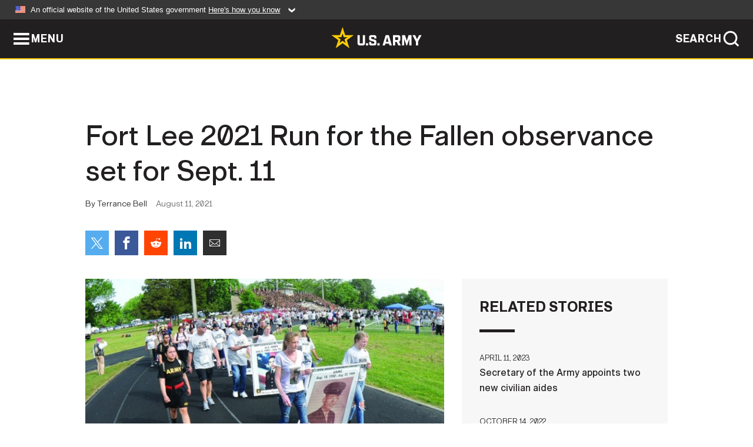

--- FILE ---
content_type: text/html; charset=UTF-8
request_url: https://www.army.mil/article/249317/fort_lee_2021_run_for_the_fallen_observance_set_for_sept_11
body_size: 5157
content:
<!DOCTYPE html>
<html lang="en">
<head>
    <meta charset="UTF-8">
    <meta content='width=device-width, initial-scale=1.0' name='viewport' />
    <meta name="apple-itunes-app" content="app-id=342689843">
    <meta property="og:title" content="Fort Lee 2021 Run for the Fallen observance set for Sept. 11" />
<meta property="og:type" content="article" />
<meta property="og:description" content="FORT LEE, Va. – The 2021 installment of the annual Run for the Fallen observance here will be an in-person event, although individuals are still welcome..." />
<meta property="og:site_name" content="www.army.mil" />
<meta property="og:image" content="https://api.army.mil/e2/c/images/2021/08/11/6ec685a0/max1200.jpg" />
<meta property="og:headline" content="Fort Lee 2021 Run for the Fallen observance set for Sept. 11 " />
<meta property="twitter:card" content="summary_large_image" />
<meta property="twitter:site" content="@USArmy" />
<meta property="twitter:title" content="Fort Lee 2021 Run for the Fallen observance set for Sept. 11 " />
<meta property="twitter:description" content="FORT LEE, Va. – The 2021 installment of the annual Run for the Fallen observance here will be an in-person event, although individuals are still welcome..." />
<meta property="twitter:image" content="https://api.army.mil/e2/c/images/2021/08/11/6ec685a0/max1200.jpg" />
<meta property="og:url" content="https://www.army.mil/article/249317/fort_lee_2021_run_for_the_fallen_observance_set_for_sept_11" />

    <title>Fort Lee 2021 Run for the Fallen observance set for Sept. 11  &#124; Article &#124; The United States Army</title>
    <meta name="description" content="FORT LEE, Va. – The 2021 installment of the annual Run for the Fallen observance here will be an in-person event, although individuals are still welcome...">
    <meta property="article:published_time" content="2021-08-11T12:50:56-05:00" />
    <meta property="article:modified_time" content="2021-08-11T12:50:56-05:00" />
    <link rel="canonical" href="https://www.army.mil/article/249317/fort_lee_2021_run_for_the_fallen_observance_set_for_sept_11">
    <link rel="amphtml" href="https://www.army.mil/article-amp/249317/fort_lee_2021_run_for_the_fallen_observance_set_for_sept_11"/>
    <link rel="stylesheet" href="/e2/global/rv7/topnav/navbar.css">
    <link rel="stylesheet" href="/e2/global/rv7/footer/footer.css">
    <link rel="stylesheet" href="/css/article.css?id=05631edaec0f9b6cde4e0b0469a45dbb">
    <link rel="apple-touch-icon" href="/e2/images/rv7/army_star_icon_60.png">
    <link rel="apple-touch-icon" sizes="76x76" href="/e2/images/rv7/army_star_icon_76.png">
    <link rel="apple-touch-icon" sizes="120x120" href="/e2/images/rv7/army_star_icon_120.png">
    <link rel="apple-touch-icon" sizes="152x152" href="/e2/images/rv7/army_star_icon_152.png">
</head>
<body class="army-font">
    <!--[if lt IE 9]>
<div class="oldie-warning">
    <p class="warning">!</p>
      <p>Your version of Internet Explorer is out of date. It has known security flaws and can cause issues displaying content on this page, and other websites.</p>
      <p><a href="/upgrade" title="Learn how to update your browser">Learn how to update your browser</a></p>
</div>
<![endif]-->    <div class='article-container wrapper'>
        <div class="container">
            <div class="inner-container" role="main">
                <div id="article-top" class="row">
                    <div class="span12">
                        <h1>Fort Lee 2021 Run for the Fallen observance set for Sept. 11 </h1>
                        <p class="small">By Terrance Bell<span>August 11, 2021</span></p>
                        <section class="alt-social-bar">
  <ul>
        <li class="social-button-sm twitter-button">
            <a rel="noopener noreferrer" target="_blank" href="https://twitter.com/share?url=https%3A%2F%2Fwww.army.mil%2Farticle%2F249317%2Ffort_lee_2021_run_for_the_fallen_observance_set_for_sept_11&amp;text=Fort%20Lee%202021%20Run%20for%20the%20Fallen%20observance%20set%20for%20Sept.%2011%20"><span role="img">Share on Twitter</span></a>
        </li>
        <li class="social-button-sm facebook-button">
            <a rel="noopener noreferrer" target="_blank" href="https://www.facebook.com/sharer/sharer.php?u=https%3A%2F%2Fwww.army.mil%2Farticle%2F249317%2Ffort_lee_2021_run_for_the_fallen_observance_set_for_sept_11"><span role="img">Share on Facebook</span></a>
        </li>
        <li class="social-button-sm reddit-button">
            <a rel="noopener noreferrer" target="_blank" href="https://www.reddit.com/submit?url=https%3A%2F%2Fwww.army.mil%2Farticle%2F249317%2Ffort_lee_2021_run_for_the_fallen_observance_set_for_sept_11"><span role="img">Share on Reddit</span></a>
        </li>
        <li class="social-button-sm linkedin-button">
            <a rel="noopener noreferrer" target="_blank" href="https://www.linkedin.com/cws/share?url=https%3A%2F%2Fwww.army.mil%2Farticle%2F249317%2Ffort_lee_2021_run_for_the_fallen_observance_set_for_sept_11"><span role="img">Share on LinkedIn</span></a>
        </li>
        <li class="social-button-sm email-button">
            <a rel="noopener noreferrer" target="_blank" href="mailto:?Subject=Fort%20Lee%202021%20Run%20for%20the%20Fallen%20observance%20set%20for%20Sept.%2011%20&amp;body=https%3A%2F%2Fwww.army.mil%2Farticle%2F249317%2Ffort_lee_2021_run_for_the_fallen_observance_set_for_sept_11"><span role="img">Share via Email</span></a>
        </li>
        </ul>
    </section>                    </div>
                </div>
                <div class="two-column-body">
                    <div class="left-column">
                        
                        <div class="article-body rich-text-element bodytext">
                            <div class="ql-editor">
                                <div class="editor-image single">
                      <figure class="photo cur-photo">
          <span class="centered-image">
            <span class="img-container">
              <a class="rich-text-img-link" href="https://api.army.mil/e2/c/images/2021/08/11/6ec685a0/original.jpg" target="_blank" rel="noopener">
                <img alt="Fort Lee 2021 Run for the Fallen observance set for Sept. 11"
                data-full-desc="Gold Star family members, volunteers and Army Community Service staff circle the Williams Stadium track carrying banners of fallen military members during the opening moments of the May 2019 Run for the Fallen observance. Fort Lee’s 12th installment of the event that honors and remembers those who died in uniform is set for Sept. 11 at the same location. " src="https://api.army.mil/e2/c/images/2021/08/11/6ec685a0/size0-full.jpg" />
              </a>
                          </span>
          </span>
          <figcaption>
                        <span class="image-caption">
              <span class="caption-text">
                Gold Star family members, volunteers and Army Community Service staff circle the Williams Stadium track carrying banners of fallen military members during the opening moments of the May 2019 Run for the Fallen observance. Fort Lee’s 12th installment of the event that honors and remembers those who died in uniform is set for Sept. 11 at the same location. 
                <span class="caption-author"> (Photo Credit: T. Anthony Bell)</span>
              </span>
              <a href="https://api.army.mil/e2/c/images/2021/08/11/6ec685a0/original.jpg" title="View original" target="_blank" rel="noopener">VIEW ORIGINAL</a>
            </span>
          </figcaption>
        </figure>
          </div>
  

    
    
          <p>FORT LEE, Va. – The 2021 installment of the annual Run for the Fallen observance here will be an in-person event, although individuals are still welcome to participate virtually. The tribute to those who died in service to the nation is set for Sept. 11, 8:30 a.m., at Williams Stadium.</p>
    
    
    
  
  

    
    
          <p>Last year’s iteration of RFTF was virtual only due to the pervasive threat of COVID-19. It also was the first time in the 11 years Fort Lee has hosted the event that planners rescheduled it from the traditional May observance to September.</p>
    
    
    
  
  

    
    
          <p>Among the featured guests for this year’s RFTF are Maj. Gen. Mark T. Simerly, CASCOM and Fort Lee commanding general, and retired Col. Tamatha Patterson. She is a former 23rd Quartermaster Brigade commander and CASCOM G3/5/7 staff officer. She will likely share experiences related to losing her husband during the terrorist attack on the Pentagon 20 years ago.</p>
    
    
    
  
  

    
    
          <p>RFTF will simultaneously serve as Fort Lee’s recognition of the 20-year-anniversary of 9-11.</p>
    
    
    
  
  

    
    
          <p>In addition to the guest speakers, the 3rd U.S. Infantry Regiment (Old Guard) Silent Drill Team is scheduled to present its unique brand of drill and ceremony showmanship. The Training and Doctrine Command Band will provide event-appropriate music. The Patriot Guard Riders motorcycle group will add patriotic pageantry as they have for years.</p>
    
    
    
  
  

    
    
          <p>RFTF opens with a Gold Star family member march around the Williams Stadium track. Volunteers will carry large banners depicting fallen military members during the opening ceremony. Photos of the fallen also will be on display along the 5K run/1-mile walk course.</p>
    
    
    
  
  

    
    
          <p>ACS Survivor Outreach Services coordinates RFTF. Support Coordinator Angela Bellamy said this year’s event would closely follow public health precautions to keep participants and staff safe. Even though this is an outdoor event, the wearing of masks is encouraged due to the expectation of large crowds and individuals coming in close proximity to each other.</p>
    
    
    
  
  

    
    
          <p>Bellamy shared the enthusiasm she has witnessed about returning to a live event. “There is a great deal of excitement about being back together with our Gold Star families, showing appreciation and honoring their sacrifice as well as that of America’s fallen service members.”</p>
    
    
    
  
  

    
    
          <p>SOS provides advocacy services and support to surviving family members of all military branches. In addition to RFTF, the Family and MWR entity here hosts events like the Gold Star Family dinner in September and the annual Memorial Garden Butterfly Release in May. The last in-person RFTF event in 2019 attracted about 7,400 participants.</p>
    
    
    
  
  

    
    
          <p>“These events drive home the overarching message that survivors remain valued members of the DOD family,” Bellamy said. “We will give them a shoulder to lean on when they need it for as long as they need it.”</p>
    
    
    
  
  

    
    
          <p>The Religious Services Office is collaborating with SOS for this year’s Run for the Fallen. Bellamy said Senior Command Chaplain Col. Thomas Allen is set to provide the opening invocation and will preside over a moment of silence in honor those lost and injured during the Sept. 11, 2001, terrorist attacks.</p>
    
    
    
  
  

    
    
          <p>Patterson – whose husband Maj. Clifford L. Patterson Jr., died while working in the nation’s military headquarters – will represent survivors as one of the opening ceremony speakers. “It’s going to be really meaningful to hear her thoughts about that loss,” Bellamy said, noting she has heard the story during previous events the colonel spoke at while serving as a senior staff member here. “She is very excited about returning to Fort Lee and sharing her story with us.”</p>
    
    
    
  
  

    
    
          <p>A military retiree with more than 20 years of service and several deployments, Patterson also is qualified to talk about the sacrifices she made as a Soldier answering the nation’s calls as a result of the 9-11 attacks.</p>
    
    
    
  
  

    
    
          <p>Those planning to participate in RFTF will not have to register this year, Bellamy noted. Participant bibs will be available for pickup on Sept. 9 at ACS, or as early as 7 a.m. at the stadium on the day of the event. Would-be participants can pick up bibs on either day.</p>
    
    
    
  
  

    
    
          <p>Those who participate in either the 5K run or 1-mile walk will be asked to record their distances on provided slips of paper and place them in boxes conveniently placed around the stadium.</p>
    
    
    
  
  

    
    
          <p>No commemorative t-shirts will be provided this year, but Bellamy said she is confident participants will adorn the scene with a variety of vintage attire from past events.</p>
    
    
    
  
  

    
    
          <p>RFTF will be livestreamed at <a href="https://www.facebook.com/events/244011627570721/?active_tab=discussion" rel="noopener noreferrer" target="_blank">https://www.facebook.com/events/244011627570721/?active_tab=discussion</a>. Like last year, organizers invite virtual participants to upload photos of them running or walking in support of RFTF to the event’s social media page. Well-wishers can post tribute messages there as well.</p>
    
    
    
  
  

    
    
          <p>For more information or to learn about volunteer opportunities, call 804-734-6445 or visit</p>
    
    
    
  
  

    
    
          <p><a href="http://lee.armymwr.com/programs/runforthefallen" rel="noopener noreferrer" target="_blank">lee.armymwr.com/programs/runforthefallen</a>.</p>
    
    
    
  
  

                              </div>
                        </div> <!-- end article-body -->

                    </div>
                                        <div class="right-column">
                        <div class="top-stories">
                            <h4>RELATED STORIES</h4>
                            <ul>
                                                            <li>
                                    <a href="https://www.army.mil/article/265656/secretary_of_the_army_appoints_two_new_civilian_aides" title="Secretary of the Army appoints two new civilian aides"><span>April 11, 2023</span><span>Secretary of the Army appoints two new civilian aides</span></a>
                                </li>
                                                            <li>
                                    <a href="https://www.army.mil/article/261159/army_announces_new_2022_cloud_plan" title="Army announces new 2022 Cloud Plan"><span>October 14, 2022</span><span>Army announces new 2022 Cloud Plan</span></a>
                                </li>
                                                            <li>
                                    <a href="https://www.army.mil/article/260500/5th_sfab_acoet_media_roundtable" title="5th SFAB ACOET Media Roundtable "><span>September 23, 2022</span><span>5th SFAB ACOET Media Roundtable </span></a>
                                </li>
                                                            <li>
                                    <a href="https://www.army.mil/article/258944/army_inspector_general_visits_alaska_for_new_soldier_experience" title="Army Inspector General visits Alaska for New Soldier Experience"><span>August 1, 2022</span><span>Army Inspector General visits Alaska for New Soldier Experience</span></a>
                                </li>
                                                            <li>
                                    <a href="https://www.army.mil/article/254010/doug_bush_sworn_in_as_assistant_secretary_of_the_army_for_acquisition_logistics_and_technology" title="Doug Bush sworn in as Assistant Secretary of the Army for Acquisition, Logistics and Technology"><span>February 17, 2022</span><span>Doug Bush sworn in as Assistant Secretary of the Army for Acquisition, Logistics and Technology</span></a>
                                </li>
                                                            <li>
                                    <a href="https://www.army.mil/article/254008/media_roundtable_with_douglas_r_bush_new_asa_for_acquisition_logistics_and_technology" title="Media roundtable with Douglas R. Bush, new ASA for Acquisition, Logistics and Technology "><span>February 15, 2022</span><span>Media roundtable with Douglas R. Bush, new ASA for Acquisition, Logistics and Technology </span></a>
                                </li>
                                                            <li>
                                    <a href="https://www.army.mil/article/246287/u_s_army_surpasses_one_million_covid_vaccines_administered_at_medical_treatment_facilities" title="U.S. Army surpasses one million COVID vaccines administered at Medical Treatment Facilities"><span>May 12, 2021</span><span>U.S. Army surpasses one million COVID vaccines administered at Medical Treatment Facilities</span></a>
                                </li>
                                                            <li>
                                    <a href="https://www.army.mil/article/238862/army_to_host_the_first_xtech_3_summit_a_premier_technology_showcase_across_the_us" title="Army to host the first xTech 3 Summit, a premier technology showcase across the U.S."><span>September 8, 2020</span><span>Army to host the first xTech 3 Summit, a premier technology showcase across the U.S.</span></a>
                                </li>
                                                            <li>
                                    <a href="https://www.army.mil/article/198080/new_civilian_aides_to_the_secretary_of_the_army_invested" title="New Civilian Aides to the Secretary of the Army invested"><span>December 13, 2017</span><span>New Civilian Aides to the Secretary of the Army invested</span></a>
                                </li>
                                                            <li>
                                    <a href="https://www.army.mil/standto/archive/2017/11/09" title="U.S. Army STAND-TO! | Veterans Day"><span>November 9, 2017</span><span>U.S. Army STAND-TO! | Veterans Day</span></a>
                                </li>
                                                            <li>
                                    <a href="https://www.army.mil/article/164598/national_guard_strengthen_bond_with_partners" title="National Guard strengthen bond with partners"><span>March 22, 2016</span><span>National Guard strengthen bond with partners</span></a>
                                </li>
                                                        </ul>
                        </div>
                    </div>
                                    </div>
            </div>
        </div>
    </div> <!-- end .article-container -->
        <div id="ga-analytic-codes" data-codes="UA-85546442-1"></div>
        
    <div id="lightbox" class="hidden">
  <div class="container click-close">
    <a class="thumbnail hidden" id="thumbnail"><span class="thumbnail-button"></span></a>
    <a class="single-view hidden" id="single-view"><span class="single-view-button"></span></a>
    <span class="image-index hidden" id="image-index"></span>
    <a class="download hidden" id="download" target="_blank"><span class="download-button"></span></a>
    <a class="share hidden" id="share"><span class="share-button"></span></a>
    <div class="share-box opacity-zero" id="share-box">
      <ul>
        <li class="social-button facebook-button">
          <a id="fb-social" href="" target="_blank" rel="noopener">
            <span></span>
          </a>
        </li>
        <li class="social-button twitter-button">
          <a id="twitter-social" href="" target="_blank" rel="noopener">
            <span></span>
          </a>
        </li>
        <li class="social-button pinterest-button">
          <a id="pint-social" href="" target="_blank" rel="noopener">
            <span></span>
          </a>
        </li>
      </ul>
    </div>
    <a class="close click-close" href="javascript:void(0);"><span class="click-close"></span></a>
    <div class="inner-container">
      <div class="navigation">
        <a class="lb-button" id="next-button" href="javascript:void(0);" title="Next image"><span></span></a>
        <a class="lb-button" id="prev-button" href="javascript:void(0);" title="Previous image"><span></span></a>
      </div>
      <div id="video-elem" class="video-elem click-close hidden"></div>
      <div class="lb-img click-close" id="lb-img">
        <div id="img-wrap" class="img-wrap">
          <img id="prev-elem" class="prev-elem" src="" alt="Previous image in slideshow" />
          <img id="current-elem" class="current-elem" src="" alt="Active image in slideshow" />
          <img id="next-elem" class="next-elem" src="" alt="Next image in slideshow" />
        </div>
        <div id="lightbox-caption" class="caption"></div>
      </div>
      <div class="thumbnail-view hidden" id="thumbnail-view">
        <ul>
                                    <li>
                <a href="javascript:void(0);">
                  <span class="image">
                    <img alt="" src="" data-src="https://api.army.mil/e2/c/images/2021/08/11/6ec685a0/original.jpg" data-title="Fort Lee 2021 Run for the Fallen observance set for Sept. 11 " data-author="T. Anthony Bell"
                    data-full-desc="Gold Star family members, volunteers and Army Community Service staff circle the Williams Stadium track carrying banners of fallen military members during the opening moments of the May 2019 Run for the Fallen observance. Fort Lee’s 12th installment of the event that honors and remembers those who died in uniform is set for Sept. 11 at the same location. ">
                    <p class="img-title">Fort Lee 2021 Run for the Fallen observance set for Sept. 11 </p>
                  </span>
                </a>
              </li>
                              </ul>
      </div>
      <div class="image-loading"></div>
    </div>
  </div>
</div>    <div id="loading" class="loading">
  <div id="loading-bar" class="loading-bar"></div>
</div>    <script
    type="text/javascript"
    src="https://www.army.mil/e2/js/rv7/main/army_mil_searchgov_sayt_loader.js"
    integrity="sha384-d0OhafLmLE7BWLyFtyJDjz21pszH7X++shSDoUY7YEcdE9IKvdTGrImLzJJQv27l"
    crossorigin="anonymous"
></script>
<!-- to include extra GA codes, use format: -->
<!-- <div id="ga-analytic-codes" data-codes="G-xxx, G-xxx"></div> -->
<script async src="https://www.googletagmanager.com/gtag/js?id=G-YQMQPQYJ4J"></script>
<script
    type="text/javascript"
    src="https://www.army.mil/e2/js/rv7/main/google_analytics4.js"
    integrity="sha384-edaw17livoqdnSsOB+0OpunEQR1CkU1VOJNP9Z8sm3sYEVmfUfafIB3/fUZ7hift"
    crossorigin="anonymous"
></script>
    <section id="social-bar-id" class="social-bar">
    <h2 class="hidden">Social Sharing</h2>
    <ul>
        <li class="social-button no-hover twitter-button">
            <a rel="noopener noreferrer" target="_blank" href="https://twitter.com/share?url=https%3A%2F%2Fwww.army.mil%2Farticle%2F249317%2Ffort_lee_2021_run_for_the_fallen_observance_set_for_sept_11&amp;text=Fort%20Lee%202021%20Run%20for%20the%20Fallen%20observance%20set%20for%20Sept.%2011%20"><span>Share on Twitter</span></a>
        </li>
        <li class="social-button no-hover facebook-button">
            <a rel="noopener noreferrer" target="_blank" href="https://www.facebook.com/sharer/sharer.php?u=https%3A%2F%2Fwww.army.mil%2Farticle%2F249317%2Ffort_lee_2021_run_for_the_fallen_observance_set_for_sept_11"><span>Share on Facebook</span></a>
        </li>
        <li class="social-button no-hover reddit-button">
            <a rel="noopener noreferrer" target="_blank" href="https://www.reddit.com/submit?url=https%3A%2F%2Fwww.army.mil%2Farticle%2F249317%2Ffort_lee_2021_run_for_the_fallen_observance_set_for_sept_11"><span>Share on Reddit</span></a>
        </li>
        <li class="social-button no-hover linkedin-button">
            <a rel="noopener noreferrer" target="_blank" href="https://www.linkedin.com/cws/share?url=https%3A%2F%2Fwww.army.mil%2Farticle%2F249317%2Ffort_lee_2021_run_for_the_fallen_observance_set_for_sept_11"><span>Share on LinkedIn</span></a>
        </li>
        <li class="social-button no-hover email-button">
            <a rel="noopener noreferrer" target="_blank" href="mailto:?Subject=Fort%20Lee%202021%20Run%20for%20the%20Fallen%20observance%20set%20for%20Sept.%2011%20&amp;body=https%3A%2F%2Fwww.army.mil%2Farticle%2F249317%2Ffort_lee_2021_run_for_the_fallen_observance_set_for_sept_11"><span>Share via Email</span></a>
        </li>
    </ul>
</section>    <script src="/e2/global/rv7/topnav/navbar.js" async></script>
    <script src="/e2/global/rv7/footer/footer.js" async></script>
    <script src="/js/article.js?id=6292c25ed28f08086b3501466b73e53f" async></script>
</body>
</html>
